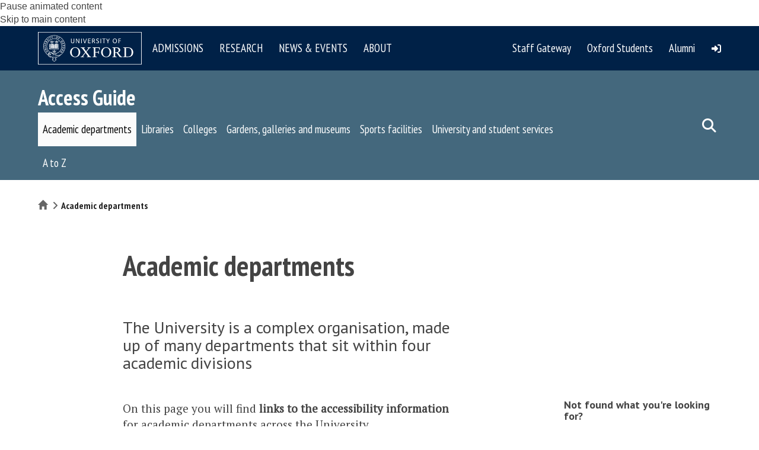

--- FILE ---
content_type: text/html; charset=utf-8
request_url: https://www.google.com/recaptcha/api2/anchor?ar=1&k=6Ld5oagUAAAAAOflQOzK74xam-ZTURD3KBxSq2OC&co=aHR0cHM6Ly93d3cuYWNjZXNzZ3VpZGUub3guYWMudWs6NDQz&hl=en&type=image&v=N67nZn4AqZkNcbeMu4prBgzg&theme=light&size=normal&anchor-ms=20000&execute-ms=30000&cb=oxlycnes5bta
body_size: 49593
content:
<!DOCTYPE HTML><html dir="ltr" lang="en"><head><meta http-equiv="Content-Type" content="text/html; charset=UTF-8">
<meta http-equiv="X-UA-Compatible" content="IE=edge">
<title>reCAPTCHA</title>
<style type="text/css">
/* cyrillic-ext */
@font-face {
  font-family: 'Roboto';
  font-style: normal;
  font-weight: 400;
  font-stretch: 100%;
  src: url(//fonts.gstatic.com/s/roboto/v48/KFO7CnqEu92Fr1ME7kSn66aGLdTylUAMa3GUBHMdazTgWw.woff2) format('woff2');
  unicode-range: U+0460-052F, U+1C80-1C8A, U+20B4, U+2DE0-2DFF, U+A640-A69F, U+FE2E-FE2F;
}
/* cyrillic */
@font-face {
  font-family: 'Roboto';
  font-style: normal;
  font-weight: 400;
  font-stretch: 100%;
  src: url(//fonts.gstatic.com/s/roboto/v48/KFO7CnqEu92Fr1ME7kSn66aGLdTylUAMa3iUBHMdazTgWw.woff2) format('woff2');
  unicode-range: U+0301, U+0400-045F, U+0490-0491, U+04B0-04B1, U+2116;
}
/* greek-ext */
@font-face {
  font-family: 'Roboto';
  font-style: normal;
  font-weight: 400;
  font-stretch: 100%;
  src: url(//fonts.gstatic.com/s/roboto/v48/KFO7CnqEu92Fr1ME7kSn66aGLdTylUAMa3CUBHMdazTgWw.woff2) format('woff2');
  unicode-range: U+1F00-1FFF;
}
/* greek */
@font-face {
  font-family: 'Roboto';
  font-style: normal;
  font-weight: 400;
  font-stretch: 100%;
  src: url(//fonts.gstatic.com/s/roboto/v48/KFO7CnqEu92Fr1ME7kSn66aGLdTylUAMa3-UBHMdazTgWw.woff2) format('woff2');
  unicode-range: U+0370-0377, U+037A-037F, U+0384-038A, U+038C, U+038E-03A1, U+03A3-03FF;
}
/* math */
@font-face {
  font-family: 'Roboto';
  font-style: normal;
  font-weight: 400;
  font-stretch: 100%;
  src: url(//fonts.gstatic.com/s/roboto/v48/KFO7CnqEu92Fr1ME7kSn66aGLdTylUAMawCUBHMdazTgWw.woff2) format('woff2');
  unicode-range: U+0302-0303, U+0305, U+0307-0308, U+0310, U+0312, U+0315, U+031A, U+0326-0327, U+032C, U+032F-0330, U+0332-0333, U+0338, U+033A, U+0346, U+034D, U+0391-03A1, U+03A3-03A9, U+03B1-03C9, U+03D1, U+03D5-03D6, U+03F0-03F1, U+03F4-03F5, U+2016-2017, U+2034-2038, U+203C, U+2040, U+2043, U+2047, U+2050, U+2057, U+205F, U+2070-2071, U+2074-208E, U+2090-209C, U+20D0-20DC, U+20E1, U+20E5-20EF, U+2100-2112, U+2114-2115, U+2117-2121, U+2123-214F, U+2190, U+2192, U+2194-21AE, U+21B0-21E5, U+21F1-21F2, U+21F4-2211, U+2213-2214, U+2216-22FF, U+2308-230B, U+2310, U+2319, U+231C-2321, U+2336-237A, U+237C, U+2395, U+239B-23B7, U+23D0, U+23DC-23E1, U+2474-2475, U+25AF, U+25B3, U+25B7, U+25BD, U+25C1, U+25CA, U+25CC, U+25FB, U+266D-266F, U+27C0-27FF, U+2900-2AFF, U+2B0E-2B11, U+2B30-2B4C, U+2BFE, U+3030, U+FF5B, U+FF5D, U+1D400-1D7FF, U+1EE00-1EEFF;
}
/* symbols */
@font-face {
  font-family: 'Roboto';
  font-style: normal;
  font-weight: 400;
  font-stretch: 100%;
  src: url(//fonts.gstatic.com/s/roboto/v48/KFO7CnqEu92Fr1ME7kSn66aGLdTylUAMaxKUBHMdazTgWw.woff2) format('woff2');
  unicode-range: U+0001-000C, U+000E-001F, U+007F-009F, U+20DD-20E0, U+20E2-20E4, U+2150-218F, U+2190, U+2192, U+2194-2199, U+21AF, U+21E6-21F0, U+21F3, U+2218-2219, U+2299, U+22C4-22C6, U+2300-243F, U+2440-244A, U+2460-24FF, U+25A0-27BF, U+2800-28FF, U+2921-2922, U+2981, U+29BF, U+29EB, U+2B00-2BFF, U+4DC0-4DFF, U+FFF9-FFFB, U+10140-1018E, U+10190-1019C, U+101A0, U+101D0-101FD, U+102E0-102FB, U+10E60-10E7E, U+1D2C0-1D2D3, U+1D2E0-1D37F, U+1F000-1F0FF, U+1F100-1F1AD, U+1F1E6-1F1FF, U+1F30D-1F30F, U+1F315, U+1F31C, U+1F31E, U+1F320-1F32C, U+1F336, U+1F378, U+1F37D, U+1F382, U+1F393-1F39F, U+1F3A7-1F3A8, U+1F3AC-1F3AF, U+1F3C2, U+1F3C4-1F3C6, U+1F3CA-1F3CE, U+1F3D4-1F3E0, U+1F3ED, U+1F3F1-1F3F3, U+1F3F5-1F3F7, U+1F408, U+1F415, U+1F41F, U+1F426, U+1F43F, U+1F441-1F442, U+1F444, U+1F446-1F449, U+1F44C-1F44E, U+1F453, U+1F46A, U+1F47D, U+1F4A3, U+1F4B0, U+1F4B3, U+1F4B9, U+1F4BB, U+1F4BF, U+1F4C8-1F4CB, U+1F4D6, U+1F4DA, U+1F4DF, U+1F4E3-1F4E6, U+1F4EA-1F4ED, U+1F4F7, U+1F4F9-1F4FB, U+1F4FD-1F4FE, U+1F503, U+1F507-1F50B, U+1F50D, U+1F512-1F513, U+1F53E-1F54A, U+1F54F-1F5FA, U+1F610, U+1F650-1F67F, U+1F687, U+1F68D, U+1F691, U+1F694, U+1F698, U+1F6AD, U+1F6B2, U+1F6B9-1F6BA, U+1F6BC, U+1F6C6-1F6CF, U+1F6D3-1F6D7, U+1F6E0-1F6EA, U+1F6F0-1F6F3, U+1F6F7-1F6FC, U+1F700-1F7FF, U+1F800-1F80B, U+1F810-1F847, U+1F850-1F859, U+1F860-1F887, U+1F890-1F8AD, U+1F8B0-1F8BB, U+1F8C0-1F8C1, U+1F900-1F90B, U+1F93B, U+1F946, U+1F984, U+1F996, U+1F9E9, U+1FA00-1FA6F, U+1FA70-1FA7C, U+1FA80-1FA89, U+1FA8F-1FAC6, U+1FACE-1FADC, U+1FADF-1FAE9, U+1FAF0-1FAF8, U+1FB00-1FBFF;
}
/* vietnamese */
@font-face {
  font-family: 'Roboto';
  font-style: normal;
  font-weight: 400;
  font-stretch: 100%;
  src: url(//fonts.gstatic.com/s/roboto/v48/KFO7CnqEu92Fr1ME7kSn66aGLdTylUAMa3OUBHMdazTgWw.woff2) format('woff2');
  unicode-range: U+0102-0103, U+0110-0111, U+0128-0129, U+0168-0169, U+01A0-01A1, U+01AF-01B0, U+0300-0301, U+0303-0304, U+0308-0309, U+0323, U+0329, U+1EA0-1EF9, U+20AB;
}
/* latin-ext */
@font-face {
  font-family: 'Roboto';
  font-style: normal;
  font-weight: 400;
  font-stretch: 100%;
  src: url(//fonts.gstatic.com/s/roboto/v48/KFO7CnqEu92Fr1ME7kSn66aGLdTylUAMa3KUBHMdazTgWw.woff2) format('woff2');
  unicode-range: U+0100-02BA, U+02BD-02C5, U+02C7-02CC, U+02CE-02D7, U+02DD-02FF, U+0304, U+0308, U+0329, U+1D00-1DBF, U+1E00-1E9F, U+1EF2-1EFF, U+2020, U+20A0-20AB, U+20AD-20C0, U+2113, U+2C60-2C7F, U+A720-A7FF;
}
/* latin */
@font-face {
  font-family: 'Roboto';
  font-style: normal;
  font-weight: 400;
  font-stretch: 100%;
  src: url(//fonts.gstatic.com/s/roboto/v48/KFO7CnqEu92Fr1ME7kSn66aGLdTylUAMa3yUBHMdazQ.woff2) format('woff2');
  unicode-range: U+0000-00FF, U+0131, U+0152-0153, U+02BB-02BC, U+02C6, U+02DA, U+02DC, U+0304, U+0308, U+0329, U+2000-206F, U+20AC, U+2122, U+2191, U+2193, U+2212, U+2215, U+FEFF, U+FFFD;
}
/* cyrillic-ext */
@font-face {
  font-family: 'Roboto';
  font-style: normal;
  font-weight: 500;
  font-stretch: 100%;
  src: url(//fonts.gstatic.com/s/roboto/v48/KFO7CnqEu92Fr1ME7kSn66aGLdTylUAMa3GUBHMdazTgWw.woff2) format('woff2');
  unicode-range: U+0460-052F, U+1C80-1C8A, U+20B4, U+2DE0-2DFF, U+A640-A69F, U+FE2E-FE2F;
}
/* cyrillic */
@font-face {
  font-family: 'Roboto';
  font-style: normal;
  font-weight: 500;
  font-stretch: 100%;
  src: url(//fonts.gstatic.com/s/roboto/v48/KFO7CnqEu92Fr1ME7kSn66aGLdTylUAMa3iUBHMdazTgWw.woff2) format('woff2');
  unicode-range: U+0301, U+0400-045F, U+0490-0491, U+04B0-04B1, U+2116;
}
/* greek-ext */
@font-face {
  font-family: 'Roboto';
  font-style: normal;
  font-weight: 500;
  font-stretch: 100%;
  src: url(//fonts.gstatic.com/s/roboto/v48/KFO7CnqEu92Fr1ME7kSn66aGLdTylUAMa3CUBHMdazTgWw.woff2) format('woff2');
  unicode-range: U+1F00-1FFF;
}
/* greek */
@font-face {
  font-family: 'Roboto';
  font-style: normal;
  font-weight: 500;
  font-stretch: 100%;
  src: url(//fonts.gstatic.com/s/roboto/v48/KFO7CnqEu92Fr1ME7kSn66aGLdTylUAMa3-UBHMdazTgWw.woff2) format('woff2');
  unicode-range: U+0370-0377, U+037A-037F, U+0384-038A, U+038C, U+038E-03A1, U+03A3-03FF;
}
/* math */
@font-face {
  font-family: 'Roboto';
  font-style: normal;
  font-weight: 500;
  font-stretch: 100%;
  src: url(//fonts.gstatic.com/s/roboto/v48/KFO7CnqEu92Fr1ME7kSn66aGLdTylUAMawCUBHMdazTgWw.woff2) format('woff2');
  unicode-range: U+0302-0303, U+0305, U+0307-0308, U+0310, U+0312, U+0315, U+031A, U+0326-0327, U+032C, U+032F-0330, U+0332-0333, U+0338, U+033A, U+0346, U+034D, U+0391-03A1, U+03A3-03A9, U+03B1-03C9, U+03D1, U+03D5-03D6, U+03F0-03F1, U+03F4-03F5, U+2016-2017, U+2034-2038, U+203C, U+2040, U+2043, U+2047, U+2050, U+2057, U+205F, U+2070-2071, U+2074-208E, U+2090-209C, U+20D0-20DC, U+20E1, U+20E5-20EF, U+2100-2112, U+2114-2115, U+2117-2121, U+2123-214F, U+2190, U+2192, U+2194-21AE, U+21B0-21E5, U+21F1-21F2, U+21F4-2211, U+2213-2214, U+2216-22FF, U+2308-230B, U+2310, U+2319, U+231C-2321, U+2336-237A, U+237C, U+2395, U+239B-23B7, U+23D0, U+23DC-23E1, U+2474-2475, U+25AF, U+25B3, U+25B7, U+25BD, U+25C1, U+25CA, U+25CC, U+25FB, U+266D-266F, U+27C0-27FF, U+2900-2AFF, U+2B0E-2B11, U+2B30-2B4C, U+2BFE, U+3030, U+FF5B, U+FF5D, U+1D400-1D7FF, U+1EE00-1EEFF;
}
/* symbols */
@font-face {
  font-family: 'Roboto';
  font-style: normal;
  font-weight: 500;
  font-stretch: 100%;
  src: url(//fonts.gstatic.com/s/roboto/v48/KFO7CnqEu92Fr1ME7kSn66aGLdTylUAMaxKUBHMdazTgWw.woff2) format('woff2');
  unicode-range: U+0001-000C, U+000E-001F, U+007F-009F, U+20DD-20E0, U+20E2-20E4, U+2150-218F, U+2190, U+2192, U+2194-2199, U+21AF, U+21E6-21F0, U+21F3, U+2218-2219, U+2299, U+22C4-22C6, U+2300-243F, U+2440-244A, U+2460-24FF, U+25A0-27BF, U+2800-28FF, U+2921-2922, U+2981, U+29BF, U+29EB, U+2B00-2BFF, U+4DC0-4DFF, U+FFF9-FFFB, U+10140-1018E, U+10190-1019C, U+101A0, U+101D0-101FD, U+102E0-102FB, U+10E60-10E7E, U+1D2C0-1D2D3, U+1D2E0-1D37F, U+1F000-1F0FF, U+1F100-1F1AD, U+1F1E6-1F1FF, U+1F30D-1F30F, U+1F315, U+1F31C, U+1F31E, U+1F320-1F32C, U+1F336, U+1F378, U+1F37D, U+1F382, U+1F393-1F39F, U+1F3A7-1F3A8, U+1F3AC-1F3AF, U+1F3C2, U+1F3C4-1F3C6, U+1F3CA-1F3CE, U+1F3D4-1F3E0, U+1F3ED, U+1F3F1-1F3F3, U+1F3F5-1F3F7, U+1F408, U+1F415, U+1F41F, U+1F426, U+1F43F, U+1F441-1F442, U+1F444, U+1F446-1F449, U+1F44C-1F44E, U+1F453, U+1F46A, U+1F47D, U+1F4A3, U+1F4B0, U+1F4B3, U+1F4B9, U+1F4BB, U+1F4BF, U+1F4C8-1F4CB, U+1F4D6, U+1F4DA, U+1F4DF, U+1F4E3-1F4E6, U+1F4EA-1F4ED, U+1F4F7, U+1F4F9-1F4FB, U+1F4FD-1F4FE, U+1F503, U+1F507-1F50B, U+1F50D, U+1F512-1F513, U+1F53E-1F54A, U+1F54F-1F5FA, U+1F610, U+1F650-1F67F, U+1F687, U+1F68D, U+1F691, U+1F694, U+1F698, U+1F6AD, U+1F6B2, U+1F6B9-1F6BA, U+1F6BC, U+1F6C6-1F6CF, U+1F6D3-1F6D7, U+1F6E0-1F6EA, U+1F6F0-1F6F3, U+1F6F7-1F6FC, U+1F700-1F7FF, U+1F800-1F80B, U+1F810-1F847, U+1F850-1F859, U+1F860-1F887, U+1F890-1F8AD, U+1F8B0-1F8BB, U+1F8C0-1F8C1, U+1F900-1F90B, U+1F93B, U+1F946, U+1F984, U+1F996, U+1F9E9, U+1FA00-1FA6F, U+1FA70-1FA7C, U+1FA80-1FA89, U+1FA8F-1FAC6, U+1FACE-1FADC, U+1FADF-1FAE9, U+1FAF0-1FAF8, U+1FB00-1FBFF;
}
/* vietnamese */
@font-face {
  font-family: 'Roboto';
  font-style: normal;
  font-weight: 500;
  font-stretch: 100%;
  src: url(//fonts.gstatic.com/s/roboto/v48/KFO7CnqEu92Fr1ME7kSn66aGLdTylUAMa3OUBHMdazTgWw.woff2) format('woff2');
  unicode-range: U+0102-0103, U+0110-0111, U+0128-0129, U+0168-0169, U+01A0-01A1, U+01AF-01B0, U+0300-0301, U+0303-0304, U+0308-0309, U+0323, U+0329, U+1EA0-1EF9, U+20AB;
}
/* latin-ext */
@font-face {
  font-family: 'Roboto';
  font-style: normal;
  font-weight: 500;
  font-stretch: 100%;
  src: url(//fonts.gstatic.com/s/roboto/v48/KFO7CnqEu92Fr1ME7kSn66aGLdTylUAMa3KUBHMdazTgWw.woff2) format('woff2');
  unicode-range: U+0100-02BA, U+02BD-02C5, U+02C7-02CC, U+02CE-02D7, U+02DD-02FF, U+0304, U+0308, U+0329, U+1D00-1DBF, U+1E00-1E9F, U+1EF2-1EFF, U+2020, U+20A0-20AB, U+20AD-20C0, U+2113, U+2C60-2C7F, U+A720-A7FF;
}
/* latin */
@font-face {
  font-family: 'Roboto';
  font-style: normal;
  font-weight: 500;
  font-stretch: 100%;
  src: url(//fonts.gstatic.com/s/roboto/v48/KFO7CnqEu92Fr1ME7kSn66aGLdTylUAMa3yUBHMdazQ.woff2) format('woff2');
  unicode-range: U+0000-00FF, U+0131, U+0152-0153, U+02BB-02BC, U+02C6, U+02DA, U+02DC, U+0304, U+0308, U+0329, U+2000-206F, U+20AC, U+2122, U+2191, U+2193, U+2212, U+2215, U+FEFF, U+FFFD;
}
/* cyrillic-ext */
@font-face {
  font-family: 'Roboto';
  font-style: normal;
  font-weight: 900;
  font-stretch: 100%;
  src: url(//fonts.gstatic.com/s/roboto/v48/KFO7CnqEu92Fr1ME7kSn66aGLdTylUAMa3GUBHMdazTgWw.woff2) format('woff2');
  unicode-range: U+0460-052F, U+1C80-1C8A, U+20B4, U+2DE0-2DFF, U+A640-A69F, U+FE2E-FE2F;
}
/* cyrillic */
@font-face {
  font-family: 'Roboto';
  font-style: normal;
  font-weight: 900;
  font-stretch: 100%;
  src: url(//fonts.gstatic.com/s/roboto/v48/KFO7CnqEu92Fr1ME7kSn66aGLdTylUAMa3iUBHMdazTgWw.woff2) format('woff2');
  unicode-range: U+0301, U+0400-045F, U+0490-0491, U+04B0-04B1, U+2116;
}
/* greek-ext */
@font-face {
  font-family: 'Roboto';
  font-style: normal;
  font-weight: 900;
  font-stretch: 100%;
  src: url(//fonts.gstatic.com/s/roboto/v48/KFO7CnqEu92Fr1ME7kSn66aGLdTylUAMa3CUBHMdazTgWw.woff2) format('woff2');
  unicode-range: U+1F00-1FFF;
}
/* greek */
@font-face {
  font-family: 'Roboto';
  font-style: normal;
  font-weight: 900;
  font-stretch: 100%;
  src: url(//fonts.gstatic.com/s/roboto/v48/KFO7CnqEu92Fr1ME7kSn66aGLdTylUAMa3-UBHMdazTgWw.woff2) format('woff2');
  unicode-range: U+0370-0377, U+037A-037F, U+0384-038A, U+038C, U+038E-03A1, U+03A3-03FF;
}
/* math */
@font-face {
  font-family: 'Roboto';
  font-style: normal;
  font-weight: 900;
  font-stretch: 100%;
  src: url(//fonts.gstatic.com/s/roboto/v48/KFO7CnqEu92Fr1ME7kSn66aGLdTylUAMawCUBHMdazTgWw.woff2) format('woff2');
  unicode-range: U+0302-0303, U+0305, U+0307-0308, U+0310, U+0312, U+0315, U+031A, U+0326-0327, U+032C, U+032F-0330, U+0332-0333, U+0338, U+033A, U+0346, U+034D, U+0391-03A1, U+03A3-03A9, U+03B1-03C9, U+03D1, U+03D5-03D6, U+03F0-03F1, U+03F4-03F5, U+2016-2017, U+2034-2038, U+203C, U+2040, U+2043, U+2047, U+2050, U+2057, U+205F, U+2070-2071, U+2074-208E, U+2090-209C, U+20D0-20DC, U+20E1, U+20E5-20EF, U+2100-2112, U+2114-2115, U+2117-2121, U+2123-214F, U+2190, U+2192, U+2194-21AE, U+21B0-21E5, U+21F1-21F2, U+21F4-2211, U+2213-2214, U+2216-22FF, U+2308-230B, U+2310, U+2319, U+231C-2321, U+2336-237A, U+237C, U+2395, U+239B-23B7, U+23D0, U+23DC-23E1, U+2474-2475, U+25AF, U+25B3, U+25B7, U+25BD, U+25C1, U+25CA, U+25CC, U+25FB, U+266D-266F, U+27C0-27FF, U+2900-2AFF, U+2B0E-2B11, U+2B30-2B4C, U+2BFE, U+3030, U+FF5B, U+FF5D, U+1D400-1D7FF, U+1EE00-1EEFF;
}
/* symbols */
@font-face {
  font-family: 'Roboto';
  font-style: normal;
  font-weight: 900;
  font-stretch: 100%;
  src: url(//fonts.gstatic.com/s/roboto/v48/KFO7CnqEu92Fr1ME7kSn66aGLdTylUAMaxKUBHMdazTgWw.woff2) format('woff2');
  unicode-range: U+0001-000C, U+000E-001F, U+007F-009F, U+20DD-20E0, U+20E2-20E4, U+2150-218F, U+2190, U+2192, U+2194-2199, U+21AF, U+21E6-21F0, U+21F3, U+2218-2219, U+2299, U+22C4-22C6, U+2300-243F, U+2440-244A, U+2460-24FF, U+25A0-27BF, U+2800-28FF, U+2921-2922, U+2981, U+29BF, U+29EB, U+2B00-2BFF, U+4DC0-4DFF, U+FFF9-FFFB, U+10140-1018E, U+10190-1019C, U+101A0, U+101D0-101FD, U+102E0-102FB, U+10E60-10E7E, U+1D2C0-1D2D3, U+1D2E0-1D37F, U+1F000-1F0FF, U+1F100-1F1AD, U+1F1E6-1F1FF, U+1F30D-1F30F, U+1F315, U+1F31C, U+1F31E, U+1F320-1F32C, U+1F336, U+1F378, U+1F37D, U+1F382, U+1F393-1F39F, U+1F3A7-1F3A8, U+1F3AC-1F3AF, U+1F3C2, U+1F3C4-1F3C6, U+1F3CA-1F3CE, U+1F3D4-1F3E0, U+1F3ED, U+1F3F1-1F3F3, U+1F3F5-1F3F7, U+1F408, U+1F415, U+1F41F, U+1F426, U+1F43F, U+1F441-1F442, U+1F444, U+1F446-1F449, U+1F44C-1F44E, U+1F453, U+1F46A, U+1F47D, U+1F4A3, U+1F4B0, U+1F4B3, U+1F4B9, U+1F4BB, U+1F4BF, U+1F4C8-1F4CB, U+1F4D6, U+1F4DA, U+1F4DF, U+1F4E3-1F4E6, U+1F4EA-1F4ED, U+1F4F7, U+1F4F9-1F4FB, U+1F4FD-1F4FE, U+1F503, U+1F507-1F50B, U+1F50D, U+1F512-1F513, U+1F53E-1F54A, U+1F54F-1F5FA, U+1F610, U+1F650-1F67F, U+1F687, U+1F68D, U+1F691, U+1F694, U+1F698, U+1F6AD, U+1F6B2, U+1F6B9-1F6BA, U+1F6BC, U+1F6C6-1F6CF, U+1F6D3-1F6D7, U+1F6E0-1F6EA, U+1F6F0-1F6F3, U+1F6F7-1F6FC, U+1F700-1F7FF, U+1F800-1F80B, U+1F810-1F847, U+1F850-1F859, U+1F860-1F887, U+1F890-1F8AD, U+1F8B0-1F8BB, U+1F8C0-1F8C1, U+1F900-1F90B, U+1F93B, U+1F946, U+1F984, U+1F996, U+1F9E9, U+1FA00-1FA6F, U+1FA70-1FA7C, U+1FA80-1FA89, U+1FA8F-1FAC6, U+1FACE-1FADC, U+1FADF-1FAE9, U+1FAF0-1FAF8, U+1FB00-1FBFF;
}
/* vietnamese */
@font-face {
  font-family: 'Roboto';
  font-style: normal;
  font-weight: 900;
  font-stretch: 100%;
  src: url(//fonts.gstatic.com/s/roboto/v48/KFO7CnqEu92Fr1ME7kSn66aGLdTylUAMa3OUBHMdazTgWw.woff2) format('woff2');
  unicode-range: U+0102-0103, U+0110-0111, U+0128-0129, U+0168-0169, U+01A0-01A1, U+01AF-01B0, U+0300-0301, U+0303-0304, U+0308-0309, U+0323, U+0329, U+1EA0-1EF9, U+20AB;
}
/* latin-ext */
@font-face {
  font-family: 'Roboto';
  font-style: normal;
  font-weight: 900;
  font-stretch: 100%;
  src: url(//fonts.gstatic.com/s/roboto/v48/KFO7CnqEu92Fr1ME7kSn66aGLdTylUAMa3KUBHMdazTgWw.woff2) format('woff2');
  unicode-range: U+0100-02BA, U+02BD-02C5, U+02C7-02CC, U+02CE-02D7, U+02DD-02FF, U+0304, U+0308, U+0329, U+1D00-1DBF, U+1E00-1E9F, U+1EF2-1EFF, U+2020, U+20A0-20AB, U+20AD-20C0, U+2113, U+2C60-2C7F, U+A720-A7FF;
}
/* latin */
@font-face {
  font-family: 'Roboto';
  font-style: normal;
  font-weight: 900;
  font-stretch: 100%;
  src: url(//fonts.gstatic.com/s/roboto/v48/KFO7CnqEu92Fr1ME7kSn66aGLdTylUAMa3yUBHMdazQ.woff2) format('woff2');
  unicode-range: U+0000-00FF, U+0131, U+0152-0153, U+02BB-02BC, U+02C6, U+02DA, U+02DC, U+0304, U+0308, U+0329, U+2000-206F, U+20AC, U+2122, U+2191, U+2193, U+2212, U+2215, U+FEFF, U+FFFD;
}

</style>
<link rel="stylesheet" type="text/css" href="https://www.gstatic.com/recaptcha/releases/N67nZn4AqZkNcbeMu4prBgzg/styles__ltr.css">
<script nonce="R-hRgS9am2IXQpB5I1K8ug" type="text/javascript">window['__recaptcha_api'] = 'https://www.google.com/recaptcha/api2/';</script>
<script type="text/javascript" src="https://www.gstatic.com/recaptcha/releases/N67nZn4AqZkNcbeMu4prBgzg/recaptcha__en.js" nonce="R-hRgS9am2IXQpB5I1K8ug">
      
    </script></head>
<body><div id="rc-anchor-alert" class="rc-anchor-alert"></div>
<input type="hidden" id="recaptcha-token" value="[base64]">
<script type="text/javascript" nonce="R-hRgS9am2IXQpB5I1K8ug">
      recaptcha.anchor.Main.init("[\x22ainput\x22,[\x22bgdata\x22,\x22\x22,\[base64]/[base64]/[base64]/ZyhXLGgpOnEoW04sMjEsbF0sVywwKSxoKSxmYWxzZSxmYWxzZSl9Y2F0Y2goayl7RygzNTgsVyk/[base64]/[base64]/[base64]/[base64]/[base64]/[base64]/[base64]/bmV3IEJbT10oRFswXSk6dz09Mj9uZXcgQltPXShEWzBdLERbMV0pOnc9PTM/bmV3IEJbT10oRFswXSxEWzFdLERbMl0pOnc9PTQ/[base64]/[base64]/[base64]/[base64]/[base64]\\u003d\x22,\[base64]\x22,\x22R3/[base64]/DuMOnwqJRw6rCjcOMwrBZwqpHwpkbwoYFw7PDnsKXfCrDoC7CkwPCq8OSdMOSacKFBMOJacOGDsKnNBhzTw/[base64]/DsX0ywrUAcH9+JTzDnWPCs8OLPz9Bw7YCwo17w5DDn8Kkw5kjPMKYw7p/wqoHwrnCtzvDu33ClsK2w6XDv2LCqsOawp7Cry3ChsOjc8KoLw7CvB7CkVfDiMOmNFR2wpXDqcO6w4xSSANgwqfDq3fDksKtZTTCn8OIw7DCtsKrwo/CnsKrwooWwrvCrGXCiD3CrX3DmcK+OCXDtsK9CsOWXsOgG217w4LCnWDDpBMBw6bCjMOmwpVgGcK8LyZLHMK8w5QKwqfClsOoJsKXcShrwr/Du1LDsEo4GgPDjMOIwqpLw4BcwpHCqGnCucOAW8OSwq4YNsOnDMKRw5TDpWEFEMODQ3HCnhHDpQk0XMOiw43DmH8iTMKewr9ADMO2XBjCncKQIsKna8OOCyjChsO5C8OsPFcQaFHDnMKML8KkwpNpA2NCw5UNZMKNw7/DpcOYJsKdwqZgQ0/DokPCmUtdCsKkMcOdw4HDlDvDpsK7O8OACELCh8ODCWAUeDDCiwXCisOgw4nDuTbDl31Lw4x6TBg9Am1CacK7wojDug/CggPDpMOGw6cLwoBvwp4gdcK7YcOVw6V/DQcTfF7DskQFbsOswqZDwr/Ck8OdSsKdwr3CmcORwoPCt8OlPsKJwppQTMOJwrrCpMOwwrDDvMOnw6s2BMK6bsOEw4fDm8KPw5l+wqjDgMO7TBQ8EyNiw7Z/bnwNw7gVw6cUS1HCjMKzw7JPwp9BSjLCjMOAQz3CkwIKwojCrsK7fRXDmToAwpLDkcK5w4zDrcK2wo8Cwo55BkQrE8Omw7vDmATCj2N/[base64]/CjsKLIg3CpjpKYsKgw5fCs8KMGMK/[base64]/CpEbCmkEhGgnDocK/HUPDrsKbSDjCkUUMTMKTGC3DncOUwq/DtV1MXMKQaMKwwosvwq3Ds8ObPx5jwp3Cl8OQw7YrZj3DjsOzw6p0wpbCpcOTecKTSj5ew7vCsMO0w5AjwoHCoUnChjAjSsO1wo8jND8vJMKtB8Obwo3DssOaw6XDpMK9wrNZwp/DusKlOMKcKsKYXBTCosK2woN0wrUXwos4QhzCnQbCqyFGAsOBGX3Dv8KqM8OdblTCnsOfMsORQh7DgsK7ZgzDnEjDqMOuMsOsIj3DuMKcf2E+XndjfsOlIyk6w4lUR8KJw65Yw57CulYLwpXCqMK+w4LDtsK4HcKDUAIbOBgNWDvDusODAEBaLsKIdXzChMKOw7/DjkBPw73CscOWYzREwpwTKcKeUcKVWnfCv8KkwqUvNlzDm8OtM8K+wo4mwpXDvT/[base64]/DuxXDosOlw6DDlCnCqcKaw5MQPWLCrsKUGsKofkItw5RawqvClcKcwpLChsKjw7sXfMOkw6RtWcOEPxhHc2/CpVPCsifDt8Kpwo/Ch8KfwrPCpy9ACsOzZxXDgcKTwr8zE3bDmAvDtXnCpcOIwoDCtMKuw6lJNhTClyHCkx87LsKhw7zDoyfCvT/CuUJrHsOmwoIgNns+MMKtwoAMw43ChsO1w7FXwpPDpyEXwoDCrCvCvcKrwpVISGnCmAfDuVXClBLDpcOYwp58woPClWBVHcKjYS/[base64]/DusOdw4gdwqDChHJxSXjCucKEw6JwdsKjchPClRfDqHs5wrp6SHFswrQwPsOXG3rCgCjCjMO+wqltwrNlwqbCrSnCqMK1woFdw7VJwr5Sw74vWg/CtMKawqoVK8K/[base64]/DtBIow4fCiD0OwrhQwq5Ow5TCosOpcD7Drko5SisWRAhPLsOtwrAuHMOqwq1Pw4HDh8KpEcO6wrQtEQYpw7VBOzJCw7k0E8O2OwEpw7/DjsOowqwYVMKxO8Ohw5nCgMKbwpR+wrPDkMKFAcKywq7CvWbCmAg/[base64]/w5kfWsOKU8OxMMKQXsOZRsOAIsKZEcKvwrcwwpA/wrw4wrpYVMK/[base64]/CsGd5w6sVwoLDoUbDlUF8w6ddwrt6w7YewofDoCI7TsKTWMO9w43Du8Oyw6ZBw7bCpsObwq/DiCMZw6Esw7zDqwHClnPDknTCg1LCp8Oiw7/Ds8OpZUUawrcLwovCnnzChMKMw6PCjz1nfgLDosO5G3tHCsKqXSgowp7DqyHCmcKrPlXCh8K/LcO9w7nDicO5w6/DlsOjwpfCsEYfwpUlAMOzw6lKwpxTwrnClhzDpcO1aSfCiMOLRHDDmsOMSnJjLMOdSMKpwqrCn8Oow7DDgFs9NE3Dr8Kpwq5BwqPDmVnDp8Kjw63DpsORwpw3w7nCvMKLRiTDpwFQCwzDnQBDw4h1JUjDsR/Dv8KzQxXDvcKfwpAJLX1RCcOpdsOKw4/[base64]/ChTDr8O4ARYnwo7CqWXCp2jCqsKewqbDpsKqNxfCqgnCvBN8SU3Ci3fCtjXCoMOgOCvDm8KXwrnDvSUow5p9w4HCjxrCvsK6HcOxw6XDncOkwrnCrDJQw7nDqi1Aw5/CpsOywqHCtm49wrXCjnHCg8K3cMKGwpvCohIowqpqJX/CmcK5w70nwoNkBDdWw5bCj11nwoQnwqnDhzd0YRJawqYFwrHDjSAQw7NbwrTCrErDhsKDDcOqw7nDusK3UsOOw7EBe8KowpEowoo/wqTDscOZWWMhwoHClMOBwqQkw6zCvSnDm8K8PhnDqzhEwpfCjMK3w5JMw5pFecKEQBNtY1lOIsOYOsKiwptYfz7Cl8OURnHCnMKrwqbDhcK/w68sHsK9NsODA8OxYGBqw4N7DB/[base64]/GzNYX37CgMOBw6srwqbDlVzDt8KGf8Ktw54ZZ8KUw4jCl8KHSSjDkR/CosK8a8OWw6rCrR3CgTcIDsOGMsKVwoLCtw/DlMKfwqLCu8KFwpoQNzjCnMOAG0k/[base64]/CpsO0OS8AwrFRQMK0wo7CmzrCimnCoMOYQkvDssO1wrTDscOwSTfCssOzw54COFnCh8KwwrQOwpvClwpyTmbDhCbClcO9Ti/CscKqLUF6HsOpD8KqIMKFwqk6w7LClRRrKMOPP8OYAMKKMcOCRnzCgFfCvG3DscOKJsOYF8K5w7QlVsKRbcKzwpQSwp98K28XJMOjUT7Ch8KQw6PDpcOUw4bCl8OlN8KuR8OgV8O/GcOiwoBAwpzCviTCmjZzJVPCgsKJbWfDgC0adEnDoEgPwqs8C8KRUGHChQA+wr01wobCowTDvcOPw5hkw5INw5EbZRLDl8OIw4dtRVpQwqDCgB7CncONFsOVfsOkwozCpipfBiVrWjDCiX7Dsi3Dr2/DklcxbSIdasODIwDCg0XCpzLDo8KJw7fCusOgDMKLwrwJIMOoPMOBw4LDm3XDlAlFDMObwqI0GCZtUlpRDcONQDfDjMODw7wqw7p8wqMcLiPDqXjClMOnw7jDqn0Mw4nCh3whw4LDjRLDvw49EmfDmMKOwqjCmcKkwrxyw5/DjBbCr8OKw7/Cqm3CrBPCrMKvdil1PsOkwp5FwoPDq2BUw492wr1id8Oqwq4zUwLClMKIwqFNwpULacOjIcK3wq9twoEawo96w4/CihTDlcOjQWzDmB5Sw7bDtsKUw7JqKiTDicOAw4dawopVaifCgTwvw5DDikFbw7BvwpvDoTDCucO2Y0J+wpA6wptpTcOOwowGw7TDsMKzH003cUAafygdLTnDp8ORF15ow4/DuMOow4nDjsOfwohkw77DnsK1w6LDg8KtIWFqwqduBsOXwozDmQ/[base64]/wo/CoMOjQsKCemgGw7/DmUFawpAWb8K4ZTfCrcKnwozCicO2wp/DssOSCsKeAMO7w6jClTTCr8ODw5IPRkpQw53Ds8O0YcKKIcOLJMOswoYZTRkDTAFZb1vDvRPCmQzCjMKtworCpGvDtsO9RMKHWcOyJTcGw6gjHlIgwpUSwrDCqMOVwplrFl/Dt8OhwpPCgUTDrMObwqt2Z8OywqNLGMKSaxfDuhMbwoBTcG7DgHzCvxrCuMOSC8KlAC3Cv8O5wq/CjWoHwpjDjsKFwoTCv8KkfMOpHgp2DcO8wrt/LRHDpn7DlWXCrsOXTUNlwpFIQzdfccKew5fCiMOKY2LCqwwUGyo+ATzDnWwpb2XDvlfCqw9DIBzChcO2wqrDnMK+wrXCs1gHw6jCisK6wpcJHMOsUsKMw6Ezw7FXw4zDhcOgwqBjIVNaUMKSZCcSw7tHwqVoYQdvZQ/DqUPCpMKIw6NPExkqwrDCs8Oow4oyw7rCs8OOwqMWRsKMbWTDjCwvXmnDrlzDl8ONwoUNwpR8J3BrwrvDlDxJRHFxfsOTw6DDqS/DicODAsOYVgEsZyPCnXjCj8K0w7jCohDCjcKXNsKTw74kw4vDtsOSw7xVFcOjKMK4w6TCtC1/DhrDhC/Co3TDhMKOdsOocC8Mw7ZMDUvCgcKqN8K4w4klwrQNw65GworDlcKPw4/[base64]/Dj0LCmUkaQg0Bw7lNw5fDqcK4wqcoc8O8w6XCii/CuXPDsGPClcKQwoFAwo/CmcOKb8OvNMKywrA8wrAYLTXDt8O1wpnCo8KUGU7DvsK/wpHDhAkJw7M9w4Qlw4NzUnFDw4HDiMOScBx8wpxTSytOF8KgZcO2wqU0Q3fDv8OMan/DuEwgMcOxCHfCkMOvIsKgUBZIa2DDk8K/SVRqw5TCglfCtsOjIV7DuMOfDXBsw7xcwog6w6sLw5xhaMOOckrDscOCFMOkAV1Ywo/DuSLCvsOawoB1w7wAYsOxw5Ryw5RUwr/[base64]/DqBTCn3DDvFnDocKWdcOfa8KBOcKLdMOgw6NUw7HCjcKzw63Dp8O0w4fDtcOPZhI2w4BfWcOrHBXDoMK1f3nDs2wbeMKPG8KQWsKgw4I/w6wbw5waw5hTFBkibjvDsFMWwp3Du8KIVwLDtTLDp8O0wpN6wpvDtkvDk8OEFMOcFgAODcOhSsO2KwHDvznDmHxOdcKww43DlsKNwp/[base64]/CtSlFw7HCtU0iwqDCvBAWAwUIfVltcmIVw7kdDcOsZMKnO03DgFPCm8OXw7kWYCDDuHlkwr/[base64]/CssKZScKhw5nDkFIWZsKswqlIwqnCrMKXID7CjsKJwq3ChQ4iw4fDlFRUwqMrIcOjw4R+GMKFbMKMLsOOBMO1w5nDlzfDt8OqXkA6OBrDksOhS8KTMmQhE0UrwpFUwrBIKcOww4URNAxxGsKPSsOww7nCuSPCkMO/[base64]/[base64]/[base64]/[base64]/[base64]/b3YHw4bDpsOoV8OPFMODwpvDlVLClWkoURzClcOowqLCocKVHXLDtcO/wr7CgX90H0PCi8OnPMKeLXbDpcOOCcOuNEPDqcKZA8KIPwbDiMKiCcOxw5kCw5ZSwp/Ch8OtKcK6w74Aw7ZYcQvClsOBdMKlwozCuMObwp9Bw6/CkMOFP2tKwpXCg8Oyw5xVw63CpsKFw70zwrbCq1LDgHFPHDldwoxFwr3ChS/CmTXCn3oTWmA9fsOmD8Omwo3CrB/DrhHCosO+fUMAacKPeg0Hw4ZTf1BUwo4ZwpPCocKHw4nDh8ODXQZjw7/Cq8Otw4JJCMKfOCDCnMObw64ewpQPRDrDgMOaBThWDCzDtwnCtVsyw74vwogDEsO+wqlSW8KSw7AuccKKw4o1KHczKBBWwrrCgAA3SHXCllgmAcKHdAIpY2R8Zxt/[base64]/ChGXCvEhwVVnDmcKmJsKSOWdbw5vDmmMSVhbCuMKGw5s2eMO3ZyxcOwJswph/w4rCg8Oow7LCrjRXw4LCjMOuw5rCtRQPei1gw67DrDJfwqw8TMKKAsO0Agxrw4fCncKdXCp9OwnCqcOCZD/CscOGRwVmfV8vw5BXNnnDt8KlJcKuw7B5wo7DsMKeY0TCm2B9fypQJsO6w73DkV7Dr8Ozw6kRbmZIwqlSBsKtTsOwwq5YXAEWdMOcwrMtNCggPy/CpEDDpsOUOsOFw4sGw707TcOaw68OBMOywqw6HDTDt8K/bcOPw43Dl8Ojwq3Cl2rDmcOJw5cmMMOfSsOwVA7CmGvChcKdM2zDgsKEN8KfQUjDisKLHzk1w5/DssKAOcO6Gm/CpQfDvMOpwpXDv08tVUoNwo9awqkEw5rCknLDg8Kqw6zDlyQAXDgvwo1ZEw0EIxDCoMOza8K/NRowOyTDrsKpAHXDhcOJaWzDrMO/N8OXwoB8wqUEDi/[base64]/DoDbDtcOMwpvCgRPCgi4dJcODSMKSWMKcw4k6wrbDngwyFMObw77CpFQDEsOAwozDo8OAD8K1w7jDtcONw7VMYk52wpo/D8KwwpvDvx4sw6rDm0rCsTzDp8K1w5oJVMK1wp4SLjhtw7jDh3dLaG0gfcKIbsOccCjCpXTCpFUUBxk6w7HCiHs3LsKMDsOzVxPDlnNwM8KUwrEeZcONwoBRWMKZwpHCizItX2hpHAcIGsKHw5nDs8K7SMKBw6ZJw5nCqgPCkSgXw7/[base64]/[base64]/CuBZsTcKnCsOXGynCkg3Dh8KXwoAhXMOhw4cQRcO4w7dlwqBVDcKABWnDs0bCt8OyNgRKwoo0FnPCnQtVw5/CtsKIesONHsOYecOZwpHCm8O+wo8Hw7pxXATDo094V0RMw7s/Y8Kgwp4Twr7DjwAqGsOSMTxgX8Ofwq7CtiFKw41ELFfDpxPCmBDDsTLDvMKNVcOhwqA8MAJCw7ZBw5s9wrFeTl/CgsOeQw/DkQ0YC8KLw7zCvDdBFyvDmSLCiMKDwqgkwowvJy8lS8KcwoNrw4Ztw59AbS4zdcOGw79iw5TDnMOsD8OVWF99csOjPRF4cTHDisOYY8OKBcKzUMKFw6HCjMO3w6oew5stw5fCoFFsR2hHwp7Dk8KBwrV4w7wwDWUYw47CsWHDkcOqJm7CpsO3w6LCmH/CrHPDu8KBdcOnSsOFH8KPwrNaw5VfGB/DksOGQsOCSnZqSMKqGsKHw5rClsOzw6FJXXLCosKXw65fVsKUw7nCq2jDkkglwqQvw4ojwrfCilFYw7HDsXTDusO/RlMEC2QWw5LDlkopw6R4OyBoUSRJw7JZw7fCtgDDkynCi1lXw6czw4obw71STcKIK0bDrmTChMKrwpxjDkd8wp/CmBgNccO2bcKoBMOkOGgABcKeBwl3wpInw7BDeMK+wpPDk8KAYcORw67DvnhWKVTDm1TDlcKvYmPDicO2eDtRFMOtwrUsFWDDumbCvSTDp8KeClvCgMKPwro5LgIaSnbDmgzCsMOnF255wqliCBHDj8KFw4lTw5MyXsKVw7ULw4/DhcOSw6RNKlJTCDbDlMK5TgrChsKfwqjCosKBw5dAf8OaUi95cCTClsO2wqp/KyLCrcK/[base64]/[base64]/CgMOdwpfDj8ObQcOvKnlAw7RhGhnDrMO1wqA/w6DDnkvCoWHCpcO6JcOQw7kaw4F2dU/[base64]/CvsKlw75TK0AsZMK1w4bCnnQkaANIWsOuw5HChcK3wrbDmsK3E8Ojw7LDgcKJeGPCgMOTw4rCsMKww4pyeMOBwpbCoj/[base64]/[base64]/dDBLwpjCnMKyRl12wrFww41yw5DDgRbDo0nDmMKoegjCu0HCjcOaD8Kyw48wU8KPGjvDsMKAw4DCmGvDuGPDtUY6wrnDkWfDjsOPMMKObWRnNWnDqcK+wqQ/wqlAw50Vwo/DmsKXSMOxQ8KAwpEhbDR9CMO+X2xrwqsdMBMBwqEsw7FaFDdDOCpyw6bCpTrCmSvDlcOlw61jw7fCpwbCmcOQQ2rDk3h9woTCpANVaRzDlSx2wrvDnUUfw5TCsMOtw4/CoBrCvT3DmEllV0ctw5fCpmUGwojChcK8woLDtmYIwpkrLQzCpTtKwpTDjcOMC3LDjMO+PlDChxDCjcKrw6HCvsKjw7XDnMO2fUbCvcKENgMrJsKrworDmA8cXikwaMKUB8OgbGPCrWXCucOKXzzCm8KsA8O/esKRw6BUBcO4OcOFPhdPP8KhwoZLVWrDn8O+X8OKDsKlZVrDgcOaw7jCtcOcdlfDtilBw6J3w6PCm8Kow5BKw6Jrw4HCjsKuwpUyw6Flw6g0w6/[base64]/wqIVw6jCnQ/[base64]/[base64]/CvsK5w5x3wo98w5LCr8KQMndnFsOWJcKLE2rDgyXCjsKjw64mw5JrwoDCr3k+b2rCrMKqwoHCpcKVw43ClA5oMEcGw6wJw6LComNtEV/CsXrDocOyw7XDiSzCsMKzC0jCvsKIaTDDh8Obw6cHZsORw5LCgGPDs8O9dsKgRcOQwr3DoWjClsOIasKLw7PDii9rw5ZzXMO8wpPDk2IBwoEkwojCs17Dsgw0w4TChEfDjxlIOsK2OB/ChSR5HcKlFWh8JMKoEsKmZCLCoyDDi8O3aUN4w7d2wpsjQMKvw4vCl8KDV13Cv8OWw6ghw5wowo5LahXCpcOxwpgywpHDkg/DuxbCvsO3BMKGQXlZRC91w7DCoAkfw5vCr8KTwr7DkWcXIRfClcOBKcKwwqd4e2wjZ8KaKMOcIixHSVDDn8KlaFJcwqJDwr0KS8KVw7TDlsOsDMKyw6ouSMKAwoDDsnzDvD4lPV50cMO1w6kzw6Z1a3Ehw7nDqWPCjMOkaMOrRDzCnMKaw5EBw5U/[base64]/CksOnPzLDnsK7JVJjwo/[base64]/DrcOzwr09ExwFwpdWw6DCp8O2wobDpcKXw6c3JsOWw6VUwqnDicKtCcKAwrNcF1TCnk/CtMKjwoDDiRchwop5f8OMwrPDpcKDe8O4w58pw5DCk0M1NTAIJlQkO1XCmsONwrJVVHHCosOpNAbCslZkwpfDlsKowqDDg8KfbDxefAlnMEtJW1bDosKCfjsawrPDsyDDmMOAEVB5w5FQwpVjw5/CgcKDw5odR1FVG8OzdCo6w701ZsKLAgDCscK5w4Nvw6XDjcONUMOnwoTCj2LDsUNbwrPCp8OKw4nDnQ/DicOhwp7DvsOFAcOkZcKGVcKDw4rDnsO9GMOUw67DgcOUw4kiAC7Dul3DpU93w756DMOIwrhxK8Osw4sfbsKZOMOQwrEcw6xLWQzDicKvRDrDrQ/CvxjCrsK1LMOFwpUfwqHDhxlvPRAww7JFwqoCNMKkYhTDthpsYDDDmcKfwr9Ne8KIacK/wpYhT8O5w7BrE10TwoPDkcKNO0bDusOfwoTDh8KWDyhUw7FcEwFSMgnDpgxuVkVSwpTDqmAGW0R6SMOAwqzDmcK9woPDr1JxOBHClMKeCsKmA8ONw5XDvWQmwr8gKX/DvQFjwq/Cig9Fw7nDgyLDrsK+DcKCw4sbw6pfwoAHwqF8wplkw7PCvDY/LcONacO2FQLCgHDCnzkncWAcwp4mw5QXw4srw6Fpw4/CsMKmUcK6woDCsBNIwrkFwpXChwM1wqtBw6rCkcO8GDLCky0SMsOFwoE6w4wow6/[base64]/CosOQOsKowqfChnxtwpTCgF8mJcO4OsOkQV4rw6/Dvhhmw5o8Phc0FlgCBcKPbmE1w7cWw6/Cig4ocFDCvSPCrMKLUnIzw6NMwoB9N8OuD05dw57Dj8K6w6cyw4/DpGzDo8Oufx87ShYiw5czVMKIw6TDlw46w7/CoTQneTjDvcOew6nCosOqwqcQwrTCngRQwojDvMOEPcKJwrs+wqLDrSzDocOzGCtZGcKXw4cNSXcGw4EBOW8zHsOmAcO4w5/[base64]/wpl1LgkEVsOQbDLChsOQJCnDq8OYwpVgw68xPMOYw75kU8OTcTI7YMOvwpnDkB99w7DCoz3DsmzCl1HDqcO8wpNcw7/CuAnDgndew5MOwqnDiMOHwq8kRlrDkMKEXx1WcWJXwqxlYinCkcK7cMKnKVkVwpJCwrdWAcK0asKIwoTCicK7wrzCvQ4YAMOJFUvDhzhwD1Zaw5dPHGgQYsOPNWN2En1CYHAGaQQyJ8ODHQVTwpDDoU/Ct8KPw7AIw57DmxzDqF56ecKPw6zCpEMYPMKDMG3CkMOgwoINwonChVUSwoTCrcOewrfDtcOYPsKfw5nDsFN2CsOJwptywpI4wqN/VBARNXcuPsKOwp7DrcKCMMOkwrbCh25/w4HDiUQJwpcBw546wrkPesObGMOUw6gaTcOMwoIOaAYJwpIgLhhSw4g4fMOCwpHDpE3Do8KUw6/DpinCnAbDksOsJMOHO8KwwoAxwoQzPcKww4gXdcK+wp8ow6PDmGLDjSAnMx3DmjtkHsKdw7jCj8OAYEbCtX0ywqwzw40ZwrzDjBMYYS7Du8OFwoYrwobDk8KXwoN/bVhCwo7DmcOvw4jCrMKwwr1MZMKVw5LCrMKdRcORdMOIUAUMJcOcw5XDkzQAwrXCoQUNw68Zw5TDiyMTZsKhPsOJccOJNcKIw6s/DMKBNzfDtsOGDMKRw69dbh7DnsKRw6XDggPCsnBVcChpGXxzwojDvRjCqg/DnsOQB1LDgj/CqU/CphvCosKawp8ywpwQehxbwqHCsm1tw5zDo8Oaw5/[base64]/DvMKYw78PLkvDhMOLNV3DpiQEdsKRSUoew5LDlC3DisK/w4xYw4IrJMO7XWfCtsK+wq9sXRnDocKsbAXDqMK1RMOPwr7CjBVjwq3Cu0ZLw7wESsOIEUvDhhPDowTDssKKNMKIw64uf8OoacOMOsO5dMKZRH3DoQt9Z8O8esO5aFJ1wrLCuMKrwpojJ8K5QVzDocKKw7/CtWZpUMO9wqlKwq18w6LCtDoYO8KfwpZDBsOMwqoDbmFCw4XDm8KBSsKjwozDisK6IMKOHAbDnMOYwo58wr/Dv8Kmw77Dn8KQbcO2IR0Uw50RZMKuYMO2bQAfwrwvK1/DhHQIE3sZw4LCrcKRw6tgw7DDu8OTRzzCiD3CuMOZG8OTwpnCtGTCscK4IcKJP8KLT0g+w7EDbMK7JsOqHMKqw5/DpynDs8K/w4gCHcOtHWDDvENJwr0pRsODHTdALsO7wopFAkLCmjXCiG3CjiHCrUhawrVOw6DCmBzDmx4Tw7Jrw6HCj0jDpsOfDkzCmkDCk8OAw6bDscKYC0PDpMK5w6cFwrrDn8K/w7/DhBFmES0ow7tCwrwoICvCoAIDw6bCgcO7CxIpHsKfwrrCiFspwrRQdsOHwrIMaFrCsk3DhsOuVsKqUkxZEMKNw70zwq7ClltIJCdGMzxkw7fDvA4wwoBvwqpFO2HDhsOVwovCrhUbYsKAEsKvwrNpCX5Aw6xOMMKpQMKed1tOOSnDkMKpw7nCmcKbZcOXw6rCiQsCwr/Du8K2Z8KUwpdcwqrDgRoAwrjCscO9YMKiHMKMwrrCgcKCGcKywp1Cw7/CtcK/bDYrw67CmmRnwphvLGZpwq7DqCfCmnrDv8KFcy7DhcOaZnZBQQkUw78oCBYbcMOeTA9XN0lnGRhcZsOdDMO0UsKKMMKRw6NpOsOYfsKwLGTCksOGHzHDhGzDrMOqKsOmST4JVcKiYR7CucOpZMOkw7pDYcOlSn/CuGcsRMKQwq/[base64]/[base64]/CrMOow4MAw54BfgTDtmXDumTCsMOuwprDs38Ww5VBfhcMw6fDgh/[base64]/woYew49pwr/Du8OnUiJiYRvDjcKAZXPDgMKUw4bCm2o+w4TCiGPDscKsw6vCgWbCjWowCmcAwrHDhXnCq3tmX8O+wocHPWPCqEkgFcKwwoPDqxYjwqvDqsKJcz3Dg0TDkcKkdcOxf0fDisOoHRI8G2QffzNUwqvCq1TCmxxew7HDsyPCgVpfLsKdwqXDg2bDnH0Lw7/DqMO2ByXCn8OQbMOGG3E0MzTDuitnwqMbwqPDhA3DrA0UwoXDtcKwQcKDKsKRw5vDq8KRw4chKcOjL8KBIlfCsCjDpBoWESXCqcOGwqIma1RZw6TDqHcbfCXDhA8eMsOqU1dFw4TCpCzCtVMWw6Nsw69hHSzCi8KkB04oMDpdwqPDhhNuwpfDt8K5RHjCjMKCw63DsU/DoUnCqsKgwoLCs8KBw4EWTMO7wrnCi17CtQPCqH7CpHhiwpdywrbDjQ7DvB8HBcKmQ8K+wqZuw5BHFELClDl4wo18XMKlLit7w70BwoFJwpN/w5rDqcOYw6bDkcK3woohw7tzw6/DkcKDSj/CqsO/ZsOpwpp7dcKbSCdrw7lXw6DCk8O6Gy5twr0Jw6bCmU1SwqBoHQt/PsKWICfCiMO5wrzDiG/ChDVkW3wfEsKYQMOzw6XDpSVoXFPCq8K5M8OEdntBNy5iw7fCsWoDEnQfw6LDjMODw5hMwovDnH0maSwjw5DDtQY2wr7DhsOOw70gw4U/L1jCisOVe8KYw58de8KOw4NnMnPDhsO6IsOoZcOWIAzDmUXCqDzDg13CvMKMIMK0AcO1LmbCpmLDhBbCksKcwonCgcOAw40gB8K+w6tlNVzDnm3CuU3CtHrDkw06IlPDrsOcw6/[base64]/[base64]/PMKhRhjDoQgga3DDtcOFOcKBw6DDnsKkBMOYw5BKw4I+wr/DgSh8eEXDiXPCsTBtNcOna8KnAMONO8KOf8O9w6gyw7vCiBjDj8O+HcKWwqDDomDDkMO7w5MOXlcAw50Tw57CmQTCjA7DmSE8ZsONHcOdwpZeBcK4w4E4Y3DDl1Vwwp/CvyHDsk9aTkvDjcKGQcKiNsO1woEMw7oYZ8OBFX1Uwp/[base64]/[base64]/Cg8K4OmrCukwRW8OwYMK7woUBU1/DiAMOwoHCkjoLwoPDuE8ST8K7F8OHNCXDqsKqwrrCtH/DvGs0WMOQw5nDncKuPRTDksK4GcOzw5Y7d1bDlW8yw6LDr2kiw61pwqt9wqLCtsKhwrzDrQAlw5LDuiQJK8KaIgoiZsOQGG95wo1DwrAgJWjDpQLCtcKzw4drw4vCj8OgwpUCwrJUw5gEw6bChMKNM8K/[base64]/CrcK0M2pgwrLDukkuwrcrw7jDiizCuwHCtTzDgsKtaMO0w71AwqIvw6lcB8ONwqnDvnk0ccO1XE/DoW/DqMOdXx7CsTlgb1xmHsKSDB1YwpUywoTCsm1sw6TDoMOCw6PChC1jOcKowo/DtsO+wrddwr48DWFsai7Csg/[base64]/dwPClTbDgkTDgcOkKMKCw7Qbwr/DjB4Pwrdsw7vChEMewpjDg2jDrMOOwoXDgMK0IsKLA2Vsw5/DgjlnPsK0wpUGwpZtw4JzHz8uT8KZw5N7GTNbw7pJwp/DhFE/UsO5Zh8sB2jCo3PDsTp/wpMgw4bDqsOGJMKFRllgcMOqEsODwr1HwpVcBjvDrB1nG8K5RkjCvxzDn8O2wp4RRMKXdcOnwpoVwqJ0w7fCvxJVw5N6wqlNRsK5GVt3wpHCmsOMAkvClsOXw5YrwrB6wpxCegbDtS/Dum/Dklg7NR4mVcOmc8OPwrYmdAvDt8Kqw6/CrMKBE1TDi2vCjsOvC8KMJiXCr8KZw6lMw48rwq3DvEoHwqTCkg/[base64]/CkcKkwrzCjMOvwr4JHMOCw4XDun4JwrvDpcOOwoLDpFUILcKuwpZILAJZF8O6w7nDjcKuwpgQSzBYw60dw4fCtx/CnhNcZ8Oww7HCmQLCjcKZRcOLfsO/wq1Dwqh9PzMHwprCrl7Cr8KaFsOzw6s6w79hGcKIwoh9wqPChTZebSsyXTVfw51EIcK4wo1SwqrDhcOww45Kw7/DhmzDlcKYwovDiWfCiwEQwqgyMH7CslpgwrjCtRDCqA3Dq8OjwpLDiMOPK8KKwpQWwpBtUSYpfE0ZwpJHw7zCiULDrMOpw5DDosKawonDl8KCVFZSNzcbK15cAnjChsKUwoYKw5pSPsK/[base64]/DncOpwolzwqRkRDt6OsOmwrkCCcONfiHCosOzXWLDlw8ZdnpwJk/DusKOwpMkTwzCicKQcWrDjwLDmsKgw651aMO/[base64]/BQDDoU9nYwfDszzDpFEiYMOaEcKbwp7Di8K/acKawr4twq8icW00wqUTw5/[base64]/[base64]/[base64]/w4zCo8K5bV8LXsONwr/CsUYsw5nCoATDpA5gw5o0DwcRw5LCqnhMYSbCmSx3w6PChwHCoV0Lw4tGFcO/w4fDiALDlcKJwpcQw63ChxV6wo4QBMOxOsKHG8KgWGrDpD1wMQ8mBcOQLjgUw47CjhzCgMK6w4fDqsKSVRgNwo9Hw6d5QXwFw53DpTfCosKwKHvCmAjCoF/CsMKMBGYHEEccworChMOqN8K1wpfDjsKCM8O0TMOOWFjCn8OAI33Cl8OTOENNw5kFCgxuwrR9wqAsPcOtwrkVw5XCmMOywrc4DG/DsVNhMVLDtkfDgsKhw4LCmcOuc8OjwpLDhUVNwphve8Kdw69SdXrCtMK/R8KgwrsDwoJfH1hnIcOew6XCkcOGZcKDOsKKw6DCjD11w5zChsKjZsKjKUrCgjAUwo/CpMKgwpTDu8O9w4Q9P8OTw7o3BsOgP1QUwoTDrws0H0AoNmbDnWTCuEM3cifDrcOYw7UsLcKQBDgUw6pQWMOwwo1/w5vCniU9e8Ozw4ZYUsK5w7pbS3tcw4UXwoJEwoDDlcKmw6zDrHB6w4Ekw4rDgRoVZsO9wrlcQMKfLU7CshDDr18tYcKdaSDCmCpIMsK2YMKlw6jCrhbDhFkHwpkowoZWw6FIwoHDi8Kvw4/[base64]/[base64]/DhTNzPQxbw5HDvBZ9fTx4CsKhR8ORIC/CisKdSsODw5U/QERswqzDocOxfMKjCAo2AsODw47CnArDuXYdwqXDvcO8wp/CrsOpw6jCsMKnwq8Cw67ClMOfCcKnwpPCmytEwqs5eXHCpcKyw53DvcKDDsOqOVDCv8OUYgTDtGLDgsKcwqQfEsKZw4nDtk/[base64]/DgjJODcO/wrBdwo1HTsOlYMOSwp/CnW8SeQF+fWLDhXDCjHLDm8OlwrnDmMKyOcKxHnVowo/[base64]/YRfDhMOawqjDuRxKw5HCgB88w6XDl0YfwqfDnWJ2wr9hOBzCsF3CgcKxwqnChsKGwpp5w5fCm8KhCkPDt8KvWMK4wphVwo4ww4/CswIXwrIiwrbDqAhmw7fDp8ORwoJoRgfDtnlSw4DCjGvCjknCusOvQ8OCbMKmw4zDosKiw5fChcOZfMKUwo/DrsKSw7A0w6J/Q18/[base64]/CqnHDs8KOw77CpMOrwp3DlSRxBBx9wqpkQ2/Do8KAw4xow7pgw6JHwobDi8O0On0Cw6B3wqrClm7DnMORHsOSD8K+worDgsKYS3wmwohBSEt+MsOSw6vDpC3Dh8Kiw7d/[base64]/CqmcXwqTDrGNwwr/Cim53w6TDpnYiUT9YOcKUw5k7QcKRAcOvNcOBPcKmF192wos5ARvDnsK6wqbDj2XDqkk6w5ACK8KiAcOJwrPDqnZUf8OJw4PCsRxzw57CjMObwqtuw5HCu8KpBi3CjMOuR3kSw4XCl8KDw7Rhwpsqw5XDmwx5wo/DtFh5w4TCl8OMI8K5wqIgQMO6wp1fw7k9w7vDnsO5w5RkBsK4wrjCuMKNwoFpwqzCtMOLw7rDu0/DggUHHTjDlWZRBm1ifcOTX8Oqw5hAwpVww6fCiEkYw59JwpvDpjnDvsOOwrTDu8KyCsOPw5cLwrJEGhV/PcOvwpE9w5XDosOLwoPCuXbDsMOKTjQAE8KYKRIbXCUQbDLDhhICw73CskgABcKODsOww5DCnUjCn1o2wpEXf8K5\x22],null,[\x22conf\x22,null,\x226Ld5oagUAAAAAOflQOzK74xam-ZTURD3KBxSq2OC\x22,0,null,null,null,1,[21,125,63,73,95,87,41,43,42,83,102,105,109,121],[7059694,271],0,null,null,null,null,0,null,0,1,700,1,null,0,\[base64]/76lBhnEnQkZnOKMAhnM8xEZ\x22,0,0,null,null,1,null,0,0,null,null,null,0],\x22https://www.accessguide.ox.ac.uk:443\x22,null,[1,1,1],null,null,null,0,3600,[\x22https://www.google.com/intl/en/policies/privacy/\x22,\x22https://www.google.com/intl/en/policies/terms/\x22],\x220ijJXSLtGPqs9WnQ/WJ3XXM9WskSdEfqfZt09wbblhY\\u003d\x22,0,0,null,1,1769623587124,0,0,[197,69,36,152],null,[237,193,86,205,167],\x22RC-44jRBWBHuuafqg\x22,null,null,null,null,null,\x220dAFcWeA5SV375m71SMjWkr-yQTXnfOOD5MpH_AKA8QPNqeIlMb6xRVAoXCN_diVRAL16UZfrZ0mStEygYhjZmZdopCCS4C-hqDw\x22,1769706386979]");
    </script></body></html>

--- FILE ---
content_type: application/javascript
request_url: https://www.accessguide.ox.ac.uk/sites/all/modules/custom/oxdrupal_megamenu/js/oxdrupal_megamenu.js?t7gi5y
body_size: -20
content:
jQuery(document).ready(function() {

    jQuery("a.oxdrupal-mega-menu-level-2, .oxdrupal-mega-menu-level-3 a").focusin(function (e) {
        jQuery(jQuery(this).parents(".oxdrupal-mega-menu-sub-level-container")[0]).addClass("show-section");
    });

    jQuery("a.oxdrupal-mega-menu-level-2, .oxdrupal-mega-menu-level-3 a").focusout(function (e) {
        jQuery(jQuery(this).parents(".oxdrupal-mega-menu-sub-level-container")[0]).removeClass("show-section");
    });

});

--- FILE ---
content_type: application/javascript
request_url: https://www.accessguide.ox.ac.uk/sites/all/themes/custom/oxtheme/js/dataTables.js?t7gi5y
body_size: 248
content:
/* dataTables.js 
   Initialise dataTables js on all tables that have been given the .dataTable class

   See https://datatables.net/reference/index for other initialisation options and API
*/
jQuery(document).ready(function() {
	var dataTableOptions = { "lengthMenu": [[10, 25, 50, -1], [10, 25, 50, "All"]] }
	if (jQuery('body.page-dashboard-widgets-report').length) {
		dataTableOptions["scrollX"] = true;
	}
	
	jQuery('.data-table').each(function() {
		 
		var rows = jQuery(this).attr('data-table-rows-default');
		if (typeof rows === 'undefined' || rows === false) {
		    //If the attribute doesnt exist or wasnt set then default to 10
		    rows = 10;
		}
		var table = jQuery(this).DataTable(dataTableOptions);

 		table.page.len( rows ).draw();
	})
    
   
   
}
);
